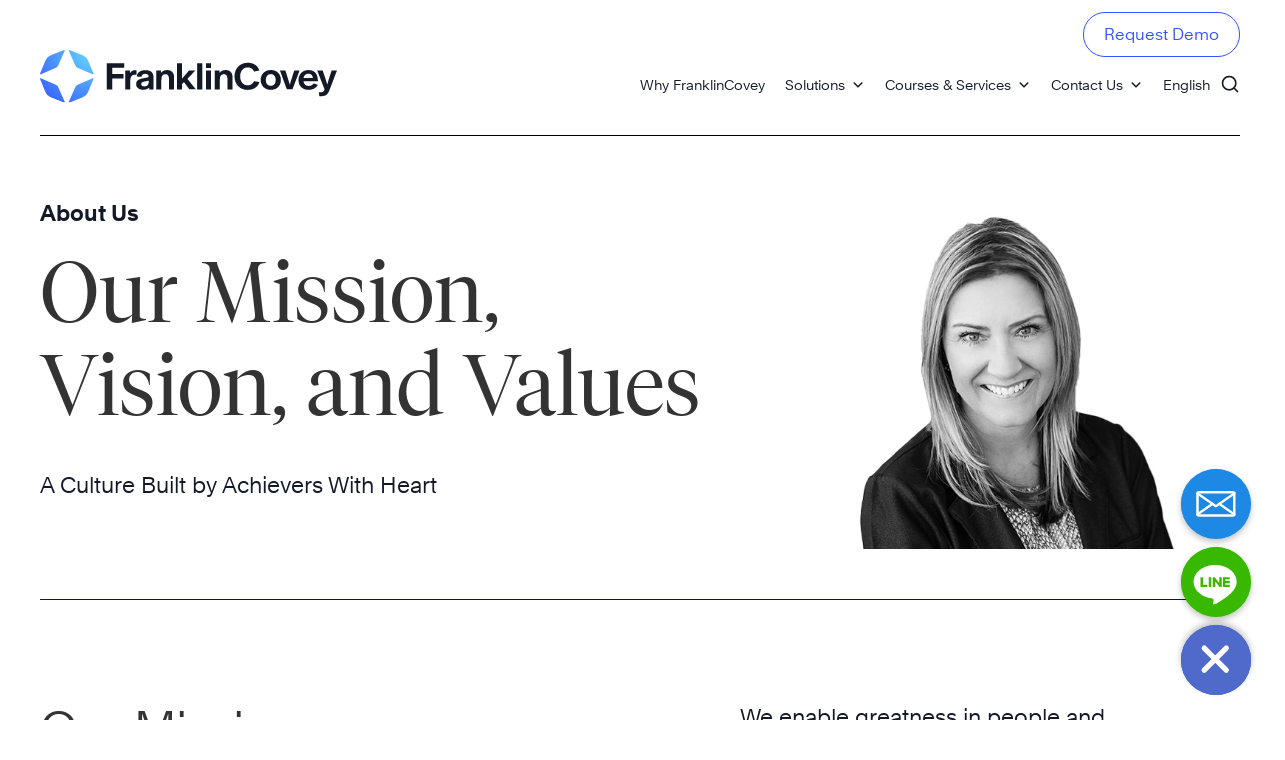

--- FILE ---
content_type: text/css
request_url: https://www.franklincoveythailand.com/wp-content/themes/franklincovey/css/styles.min.css?ver=1.8.12.7
body_size: 12736
content:
@font-face{font-family:TiemposFine;src:url(../fonts/TiemposFine/TiemposFine-Light.woff2) format("woff");font-weight:300}@font-face{font-family:Rand;src:url(../fonts/Rand/Rand-Regular.woff) format("woff");font-weight:400}@font-face{font-family:Rand;src:url(../fonts/Rand/Rand-Italic.woff) format("woff");font-style:italic;font-weight:400}@font-face{font-family:Rand;font-weight:500;src:url(../fonts/Rand/Rand-Medium.woff) format("woff")}@font-face{font-family:Rand;font-weight:500;font-style:italic;src:url(../fonts/Rand/Rand-Medium-Italic.woff) format("woff")}@font-face{font-family:Rand;font-weight:600;src:url(../fonts/Rand/Rand-Bold.woff) format("woff")}@font-face{font-family:Rand;font-weight:600;font-style:italic;src:url(../fonts/Rand/Rand-Bold-Italic.woff) format("woff")}.pulse_in{animation:pulse_in .3s linear 1;-webkit-animation-name:pulse_in;-webkit-animation-duration:.3s;-webkit-animation-timing-function:linear;-webkit-animation-iteration-count:1}@keyframes pulse_in{0%{transform:scale(.6)}100%{transform:scale(1)}}@-webkit-keyframes pulse_in{0%{-webkit-transform:scale(.6)}100%{-webkit-transform:scale(1)}}body,html{font-size:22px;line-height:35px;font-family:Rand,sans-serif;font-style:normal;font-weight:400;padding:0;color:#141928}em{color:#141928}header{padding:50px 0 30px;border-bottom:1px solid #000;display:flex!important;margin-bottom:30px;position:relative}header .logo img{width:297px}header .desktop-menu{flex-grow:1}header .search-icon a{position:relative;top:45%;transform:translateY(-50%);display:inline-block;height:20px;width:20px}header .search-icon a svg{color:#141928}header .search-icon a::hover svg{stroke:#3253FF}@media only screen and (max-width:1200px){header .search-icon a{top:31%}}header .request-demo{position:absolute;right:0;top:12px}@media only screen and (max-width:1200px){header .request-demo{top:40px;right:74px}}@media only screen and (max-width:960px){header .request-demo{top:20px;right:74px}}@media only screen and (max-width:767px){header .request-demo{display:none}}header .menu{display:flex;margin:0;padding:0;list-style:none;justify-content:flex-end;align-items:center;height:54px}header .menu li a{position:relative;display:block;color:#000;font-size:14px;padding:0 13px}header .menu li a:hover{color:#3253FF;text-decoration:none}header .menu li.menu-item-has-children a{padding-right:25px}header .menu li.menu-item-has-children:hover .sub-menu{visibility:visible;opacity:1}header .menu li:last-child{padding-left:10px}header .menu li.btn a{border-radius:120px;font-size:16px;padding:8px 20px;transition:all .5s ease-out;text-decoration:none;color:#3253FF;background-color:#FFF;border:1px solid #3253FF}header .menu li.btn a:hover{background-color:#3253FF;color:#FFF}header .menu span.dropdown{background:url(../img/menu-down.svg) no-repeat;width:24px;height:24px;display:block;position:absolute;top:19px;right:0}header .menu .sub-menu{position:absolute;top:85%;left:0;right:0;width:100%;background:#fff;text-align:center;padding:20px;transition:all .2s ease-in-out;list-style:none;visibility:hidden;opacity:0}header .menu .sub-menu li{max-width:15%;display:inline-block}header .menu .sub-menu li a{padding:0}header .menu .menu-item-custom{text-align:center}header .menu .menu-item-custom .menu-image-hover{display:none}header .menu .menu-item-custom:hover .menu-image{display:none}header .menu .menu-item-custom:hover .menu-image-hover{display:block}a.btn,button.btn{border-radius:120px;font-size:16px;padding:12px 20px;transition:all .5s ease-out;will-change:background,color;text-decoration:none;color:#3253FF}a.btn.btn-plain,button.btn.btn-plain{padding:0;color:#3253FF;display:inline-block}a.btn.btn-plain span,button.btn.btn-plain span{background:url(../img/plain-arrow.svg) no-repeat;display:inline-block;margin-left:10px;position:relative;left:0;width:16px;height:12px}a.btn.btn-plain::after,button.btn.btn-plain::after{content:"";width:100%;height:1px;background-color:#3253FF;display:block}a.btn.btn-primary,button.btn.btn-primary{background-color:#3253FF;color:#FFF;border:1px solid #3253FF}a.btn.btn-primary:hover,button.btn.btn-primary:hover{color:#3253FF;background-color:#FFF}a.btn.btn-outline,button.btn.btn-outline{color:#3253FF;background-color:#FFF;border:1px solid #3253FF}a.btn.btn-outline:hover,button.btn.btn-outline:hover{background-color:#3253FF;color:#FFF}a.btn.btn-outline .text-icon,button.btn.btn-outline .text-icon{font-size:20px;margin-left:15px}a.btn.btn-border,button.btn.btn-border{background-color:transparent;border:1px solid #FFF;color:#FFF}a.btn.btn-border:hover,button.btn.btn-border:hover{background-color:#FFF;color:#3253FF}a.btn.btn-white,button.btn.btn-white{background-color:#fff;border:1px solid #FFF}a.btn.btn-white:hover,button.btn.btn-white:hover{background-color:#3253FF;color:#FFF;border-color:#3253FF}a.btn.btn-download span,button.btn.btn-download span{display:inline-block;margin-left:5px;background:url(../img/download-arrow.svg);width:12px;height:13px}a.btn.btn-download:hover span,button.btn.btn-download:hover span{background-image:url(../img/download-arrow-white.svg)}a.btn.btn-audio,button.btn.btn-audio{background-image:url(../img/icon-audio.png);background-size:20px 20px;background-position:15px 6px;padding:0 20px 0 40px;background-repeat:no-repeat}a.btn.btn-audio:hover,button.btn.btn-audio:hover{background-color:#FFF;color:#3253FF;border:1px solid #FFF}*+address,*+dl,*+fieldset,*+figure,*+ol,*+p,*+pre,*+ul{margin:0 0 20px}p{color:#141928}p.has-medium-font-size{font-size:22px;line-height:35px}@media only screen and (max-width:767px){p.has-medium-font-size{font-size:16px;list-style:25px}}p.has-normal-font-size,p.has-regular-font-size{font-size:18px;line-height:26px}p.has-large-font-size{font-size:46px;line-height:57px}.uk-justify-sb{justify-content:space-between}.footer .uk-grid,div[class*=wp-block-],hr[class*=wp-block-],section.block{position:relative;opacity:0;top:100px}.footer .uk-grid.animated,div[class*=wp-block-].animated,hr[class*=wp-block-].animated,section.block.animated{transition:all 1.3s;top:0!important;opacity:1!important}.animated-line,.wp-block-separator{display:block;opacity:0;width:0;height:1px;background:#141928}.animated-line.animated,.wp-block-separator.animated{transition:all 2s;width:100%;opacity:1}.wp-block-separator{height:1px}body.legacy-page .footer .uk-grid,body.legacy-page div[class*=wp-block-],body.legacy-page hr[class*=wp-block-],body.legacy-page section.block{opacity:1!important;top:auto}body.legacy-page .animated-line,body.legacy-page .wp-block-separator{opacity:1;width:100%}ol.is-style-links,ul.is-style-links{margin:0;padding:0;list-style:none;max-width:490px;margin-left:auto;margin-right:25px}ol.is-style-links li a,ul.is-style-links li a{font-size:18px;font-weight:700;color:#000;display:block;padding-bottom:10px;border-bottom:1px solid #000;margin-bottom:10px;position:relative}ol.is-style-links li a::after,ul.is-style-links li a::after{content:"";background:url(../img/chevron-right.svg) no-repeat;background-size:100%;display:inline-block;width:10px;height:15px;position:absolute;right:0;top:50%;transform:translateY(-50%)}.wp-block-buttons{column-gap:2em}.wp-block-buttons .wp-block-button .wp-block-button__link{padding:5px 20px;font-size:16px;transition:all .5s ease-out;border:1px solid}.wp-block-buttons .wp-block-button .wp-block-button__link:hover{text-decoration:none;background:0 0!important;color:#000;border:1px solid}.wp-block-buttons .wp-block-button .wp-block-button__link:not(.has-background){background-color:transparent;color:#000;border:1px solid #000;transition:all .5s ease-out;will-change:background,color}.wp-block-buttons .wp-block-button .wp-block-button__link:not(.has-background):hover{background:#3253FF!important;color:#FFF;text-decoration:none;border-color:#3253FF}.wp-block-buttons .wp-block-button.is-style-outline a{border:1px solid #3253FF!important;color:#3253FF!important}.wp-block-buttons .wp-block-button.is-style-outline a:hover{color:#fff!important}.wp-block-separator{border-top:none;margin:100px 0}.wp-block-separator.has-background{border-bottom:3px solid;margin:0}.wp-block-columns{margin:0;justify-content:space-between}.wp-block-columns.is-style-borders .wp-block-column{position:relative}.wp-block-columns.is-style-borders .wp-block-column::before{content:"";height:105%;width:1px;background-color:#000;position:absolute;top:50%;left:-45px;transform:translateY(-50%)}.wp-block-columns.is-style-borders .wp-block-column:first-child::before{display:none}.wp-block-columns.is-style-small .wp-block-column:not(:first-child){margin-left:25px}.wp-block-columns.is-style-large .wp-block-column:not(:first-child){margin-left:150px}.wp-block-columns.is-style-steps{counter-reset:section;margin:0}.wp-block-columns.is-style-steps .wp-block-separator{margin:5px 0;position:absolute;top:100%!important}.wp-block-columns.is-style-steps>div:not(:first-child){margin-left:20px}.wp-block-columns.is-style-steps>div::before{counter-increment:section;content:"0" counter(section);display:block;border:1px solid #000;border-radius:9999px;width:35px;height:35px;font-size:16px;text-align:center;margin-top:35px;margin-bottom:25px}.wp-block-columns .wp-block-column.has-background{padding:25px 30px;border-radius:10px}.wp-block-columns .wp-block-column.has-background p{margin:0}.wp-block-embed iframe{width:100%;min-height:500px}.wp-block-embed .wp-block[data-align=left]>[data-type="core/embed"],.wp-block-embed .wp-block[data-align=right]>[data-type="core/embed"],.wp-block-embed.alignleft,.wp-block-embed.alignright{max-width:inherit}.wp-block-group{border-radius:8px}.wp-block-group.is-style-small .wp-block-group__inner-container{max-width:70%}.wp-block-group.has-background{padding:55px 50px 35px}.wp-block-image figure{overflow:hidden}@media (min-width:782px){.wp-block-column:not(:first-child){margin-left:88px}}h1,h2,h3,h4,h5,h6{font-family:TiemposFine,serif;margin:0 0 15px;font-weight:300}h1.has-large-font-size,h2.has-large-font-size,h3.has-large-font-size,h4.has-large-font-size,h5.has-large-font-size,h6.has-large-font-size{font-size:85px;line-height:93px}h1.has-huge-font-size,h2.has-huge-font-size,h3.has-huge-font-size,h4.has-huge-font-size,h5.has-huge-font-size,h6.has-huge-font-size{font-size:138px;line-height:128px}h1.is-style-no-margin,h2.is-style-no-margin,h3.is-style-no-margin,h4.is-style-no-margin,h5.is-style-no-margin,h6.is-style-no-margin{margin:0}h1>a,h2>a,h3>a,h4>a,h5>a,h6>a{color:inherit;font-size:inherit;text-decoration:none}h1>a:hover,h2>a:hover,h3>a:hover,h4>a:hover,h5>a:hover,h6>a:hover{text-decoration:none;color:inherit}h1>a:hover::after,h2>a:hover::after,h3>a:hover::after,h4>a:hover::after,h5>a:hover::after,h6>a:hover::after{left:15px}h1>a::after,h2>a::after,h3>a::after,h4>a::after,h5>a::after,h6>a::after{content:"";background:url(../img/link-arrow.svg) no-repeat;display:inline-block;margin-left:20px;position:relative;left:0;top:-1px;width:9px;height:15px;transition:all .35s}h1.entry-title{font-size:20px!important;line-height:40px!important;margin:0!important}h2{font-size:36px;line-height:39px}h3{font-family:Rand,sans-serif;font-weight:600;font-size:22px;line-height:36px}.uk-container{max-width:1360px}.uk-justify-sb{justify-content:space-between}.marketo-confirmation{transition:opacity .5s ease-out;opacity:0}.marketo-confirmation .animated-line{margin-top:20px!important;margin-bottom:20px}.marketo-confirmation.shown{opacity:1}.mktoForm{width:100%!important}.mktoForm .mktoButtonWrap.mktoGlow .mktoButton{border-radius:120px;font-size:16px;padding:12px 20px;transition:all .5s ease-out;will-change:background,color;text-decoration:none;background-color:#3253FF;color:#FFF;border:1px solid #3253FF}.mktoForm .mktoButtonWrap.mktoGlow .mktoButton:hover{color:#3253FF;background-color:#FFF}.mktoForm .mktoFormRow .mktoField{height:65px}.mktoForm .mktoFormRow textarea.mktoField{height:auto}.mktoForm .mktoFieldWrap,.mktoForm .mktoFormCol{margin:0 0 8px!important;float:none!important}.mktoForm .mktoFieldWrap label,.mktoForm .mktoFormCol label{display:none}.mktoForm .mktoFieldWrap label#LblfrontEndOptIn,.mktoForm .mktoFormCol label#LblfrontEndOptIn{display:block}.mktoForm .mktoFormCol{width:100%!important}.mktoForm .mktoHtmlText{width:100%!important;line-height:1.6}.mktoForm .mktoGutter,.mktoForm .mktoOffset{display:none}.mktoForm input:not([type=submit]),.mktoForm select,.mktoForm textarea{background:rgba(204,199,194,.3);border:none;padding:18px 1em!important;border-radius:8px;font-size:20px!important;width:100%!important;-moz-appearance:none;-webkit-appearance:none;appearance:none;font-family:Rand,sans-serif;color:#141928}.mktoForm select{background-repeat:no-repeat;background-position:center right;background-image:url(../img/select-dropdown.svg)}.mktoForm select::-ms-expand{display:none}.mktoForm button[type=submit]{background:#3253FF!important;border:1px solid #3253FF!important;color:#fff!important;font-size:16px!important;line-height:22px!important;display:block!important;border-radius:999px!important;padding:12px 40px!important;font-family:Rand,sans-serif;transition:all .5s ease-out;will-change:background,color}.mktoForm button[type=submit]:hover{color:#3253FF!important;background-color:#FFF!important}.mktoForm #frontEndOptIn{display:none;width:auto!important}.mktoForm #frontEndOptIn+label{height:18px;width:18px;display:inline-block;line-height:30px;background-repeat:no-repeat;background-position:0 0;font-size:30px;vertical-align:middle;cursor:pointer;background-image:url(../img/marketo-checkbox.v3.png);background-size:18px 36px;margin-left:0;position:relative;top:-2px}.mktoForm #frontEndOptIn:checked+label{background-position:0 -18px}.mktoForm #LblfrontEndOptIn{font-size:14px;margin-left:34px;font:Rand,sans-serif;font-weight:400;line-height:22px}.mktoForm .mktoCheckboxList{float:none!important}.gform_wrapper.gravity-theme form{margin:25px 0}.gform_wrapper.gravity-theme .gform_fields{grid-row-gap:20px!important}.gform_wrapper.gravity-theme input:not([type=submit]){background:rgba(204,199,194,.3);border:1px solid rgba(204,199,194,.3);padding:1em!important;border-radius:8px;font-size:15px;width:100%}.gform_wrapper.gravity-theme input[type=submit]{background:#3253FF;border:1px solid #3253FF;color:#fff;font-size:16px;line-height:22px;display:block;border-radius:999px;padding:10px 20px}.gform_wrapper.gravity-theme .ginput_complex select{width:100%!important}.gform_wrapper.gravity-theme .ginput_container_address{display:block!important;margin-left:0!important;margin-right:0!important}.gform_wrapper.gravity-theme .ginput_container_address span{flex:none;padding-left:0!important;padding-right:0!important}.gform_wrapper.gravity-theme .ginput_container_address label{display:none!important}.gform_wrapper.gravity-theme .ginput_container_consent{display:inline-block;width:auto}.gform_wrapper.gravity-theme .ginput_container_consent>input[type=checkbox]{width:auto}.gform_wrapper.gravity-theme .ginput_container_consent label{font-size:12px;font-weight:500}.gform_wrapper.gravity-theme .gfield_consent_description{overflow-y:auto!important;border:0!important;line-height:18px!important;font-style:italic!important;margin-top:0!important;padding:0!important}.gform_wrapper.gravity-theme select,.gform_wrapper.gravity-theme textarea{background:rgba(204,199,194,.3);border:none;padding:18px 1em!important;border-radius:8px;font-size:15px!important;width:100%!important;-moz-appearance:none;-webkit-appearance:none;appearance:none;font-family:Rand,sans-serif;color:#141928}.gform_wrapper.gravity-theme select{background-repeat:no-repeat;background-position:center right;background-image:url(../img/select-dropdown.svg)}.gform_wrapper.gravity-theme select::-ms-expand{display:none}#mktoForm_4229 .mktoCheckboxList,#mktoForm_4231 .mktoCheckboxList{float:none;left:0;top:0}@media only screen and (max-width:480px){.mktoForm .mktoFormCol .mktoLabel{width:auto!important}}sub,sup{font-size:75%}.site-content{-webkit-transition:-webkit-transform .75s,opacity .75s;-ms-transition:-o-transform .75s,opacity .75s;-o-transition:-o-transform .75s,opacity .75s;transition:transform .75s,opacity .75s}.slide-out .site-content{-webkit-transform:translate3d(0,100px,0);-ms-transform:translate3d(0,100px,0);-o-transform:translate3d(0,100px,0);transform:translate3d(0,100px,0);opacity:0}.block.block-no-top-padding{padding-top:0!important}.block .breadcrumbs{margin-bottom:15px}.block .breadcrumbs a{color:#141928}.block .breadcrumbs a:last-child{font-weight:700}.block .breadcrumbs span{font-weight:700}.block .breadcrumbs span.linked{color:#141928}.block .breadcrumbs span.separator{width:20px;background-image:url(../img/breadcrumb-separator.svg);background-position:center center;background-repeat:no-repeat;display:inline-block;height:14px}.block.block-cta-hero{padding-top:30px}.block.block-cta-hero.is-top{align-items:flex-start}.block.block-cta-hero.is-middle{align-items:center}.block.block-cta-hero.is-bottom{align-items:end}.block.block-cta-hero h1{font-size:85px;margin:0 0 30px 0;line-height:93px;padding-bottom:6px}.block.block-cta-hero h1 span{font-size:60px;vertical-align:top}.block.block-cta-hero .subtitle{font-size:22px;font-family:Rand,sans-serif;margin-top:0;margin-bottom:30px;max-width:550px}.block.block-cta-hero .hero-content{width:100%;max-width:750px;padding-right:40px}.block.block-cta-hero .hero-image{position:relative;text-align:right;display:flex;align-items:flex-end}.block.block-cta-hero .hero-image img{max-height:500px;border-radius:8px}.block.block-cta-hero.has-profile-image{margin-top:auto}.block.block-cta-hero.has-profile-image .hero-image img{max-height:650px}.block.block-cta-hero.has-profile-image .hero-content{margin-top:60px}.block.block-cta-hero .cta-container{position:absolute;bottom:50px}.block.block-cta-hero .cta-courses{margin-top:36px}.block.block-cta-hero .cta-courses a{position:relative;font-size:16px;line-height:22px;display:block;color:#3253FF}.block.block-cta-hero .cta-courses a:hover{text-decoration:none;color:#3253FF}.block.block-cta-hero .cta-courses a::after{content:"";width:100%;height:1px;background:#3253FF;display:block;margin-top:3px}.block.block-cta-hero .cta-courses a:last-child{margin-left:40px}.block.block-cta-hero .cta-arrow{background:url(../img/cta-arrow.svg) no-repeat;width:16px;height:12px;display:inline-block;margin-left:5px}.block.block-cta-hero .cta-arrow.reverse{transform:rotate(180deg);margin-left:0;margin-right:5px}.block.block-cta-hero .animated-line{margin-top:50px}.block.block-cta-banner{padding:100px 0}.block.block-cta-banner .uk-inline{overflow:hidden;border-radius:9px}.block.block-cta-banner .animated-line{background:#fff}.block.block-cta-banner .uk-overlay{max-width:500px;padding:40px}.block.block-cta-banner .uk-overlay-primary{background:#3253FF;color:#fff}.block.block-cta-banner .uk-overlay-primary h2{font-family:Rand,sans-serif;font-weight:600;padding-top:15px;margin:0 0 60px}.block.block-cta-banner .uk-position-bottom-left{border-bottom-left-radius:10px}.block.block-cta-banner .uk-position-bottom-right{border-bottom-right-radius:10px}.block.block-cta-banner .uk-position-top-left{border-top-left-radius:10px}.block.block-cta-banner .uk-position-top-right{border-top-right-radius:10px}.block.block-customer-stories{overflow:hidden;padding-top:100px}.block.block-customer-stories h2.title{font-size:85px;line-height:93px;margin-bottom:75px}.block.block-customer-stories .accordion{display:flex}.block.block-customer-stories .accordion .item-header{position:relative;margin-bottom:10px}.block.block-customer-stories .accordion .item-header h2{overflow:hidden;text-overflow:ellipsis;display:-webkit-box;-webkit-line-clamp:2;line-clamp:2;-webkit-box-orient:vertical;padding-bottom:3px}.block.block-customer-stories .accordion .item-header a.plus{position:absolute;bottom:-64px;right:25px;background:url(../img/plus.svg) no-repeat center center/100%;width:28px;height:28px;z-index:1;transition:all .35s;cursor:pointer}.block.block-customer-stories .accordion .item{flex:1;transition:all .4s;padding:1em;max-width:345px}.block.block-customer-stories .accordion .item .cta-container{margin-bottom:20px}.block.block-customer-stories .accordion .item:last-child{margin-right:0}.block.block-customer-stories .accordion .item.active{flex:3;background:#cfdee5;border-radius:8px;min-width:700px}@media (max-width:1024px){.block.block-customer-stories .accordion .item.active{min-width:630px}}.block.block-customer-stories .accordion .item.active h2{max-width:auto}.block.block-customer-stories .accordion .item.active .item-header{border-bottom:1px solid #000;margin-bottom:2em}.block.block-customer-stories .accordion .item.active .item-header a.plus{top:0;right:0;background:url(../img/minus.svg) no-repeat center center/100%}.block.block-customer-stories .accordion .item.active .overlay{width:100%;height:100%;opacity:1}.block.block-customer-stories .accordion .item.active img.main-image{-webkit-filter:grayscale(0);-moz-filter:grayscale(0);-o-filter:grayscale(0);-ms-filter:grayscale(0);filter:grayscale(0)}.block.block-customer-stories .accordion .item img{transition:all 250ms;border-radius:8px}.block.block-customer-stories .accordion .item img.main-image{-webkit-filter:grayscale(1);-moz-filter:grayscale(1);-o-filter:grayscale(1);-ms-filter:grayscale(1);filter:grayscale(1)}.block.block-customer-stories .accordion .item .overlay{width:0;height:0;opacity:0;transition:all 250ms}.block.block-customer-stories .accordion .item .overlay .overlay-inner{padding:0 10px 0 30px;font-size:14px;line-height:26px}.block.block-customer-stories .accordion.has-expanded .item{width:100px;padding:10px}.block.block-customer-stories .accordion.has-expanded .item.active{min-width:540px}.block.block-customer-stories .animated-line{margin-top:100px}.block.block-step-component{border-radius:9px;overflow:hidden}.block.block-step-component .step-inner{border-top-left-radius:9px;border-bottom-left-radius:9px}.block.block-step-component .step-text{padding:1em 1.5em;min-width:385px;height:100%;position:relative}.block.block-step-component span.number{font-size:14px;border-radius:9999px;width:35px;height:35px;border:1px solid #000;display:block;text-align:center;color:#000}.block.block-step-component h2{position:absolute;bottom:35px;margin:0}.block.block-step-component img{max-height:215px}.block.block-sticky-nav{padding:100px 0 0}.block.block-sticky-nav .navbar{position:sticky;top:100px}.block.block-sticky-nav .navbar ul.nav-menu{margin:0;padding:0 0 0 3em;list-style:none}.block.block-sticky-nav .navbar ul.nav-menu li a.dot{font-family:TiemposFine,serif;color:#141928;font-size:85px;line-height:93px;opacity:.3;transition:opacity .5s;will-change:opacity}.block.block-sticky-nav .navbar ul.nav-menu li a.dot:hover{text-decoration:none}.block.block-sticky-nav .navbar ul.nav-menu li a.dot.active{opacity:1}@media (max-width:1050px){.block.block-sticky-nav .navbar ul.nav-menu li a.dot{font-size:60px;line-height:80px}}.block.block-sticky-nav .sticky-section .animated-line{height:1px;background-color:#141928;margin-bottom:20px}.block.block-sticky-nav .sticky-section .content-wrapper{padding:6em 0}.block.block-sticky-nav .sticky-section .content-wrapper .content img{border-radius:8px}.block.block-sticky-nav .sticky-section .content-wrapper .content h2{font-size:46px;line-height:57px;margin-bottom:25px}.block.block-sticky-nav .sticky-section .content-wrapper .content .content-btn{margin-top:30px;margin-bottom:50px}.block.block-sticky-nav .sticky-section .content-wrapper .content .content-text p:last-child{margin-bottom:30px}.block.block-sticky-nav .sticky-section:first-child .content-wrapper{padding-top:0}.block.block-sticky-nav .sticky-section:last-child .content-wrapper{padding-bottom:0;min-height:inherit}.block.block-sticky-nav .animated-line{margin-top:100px}.block.block-callout{padding-top:100px}.block.block-callout .content{border-radius:8px;padding:100px 60px;margin-bottom:100px}.block.block-callout .content.bg-color-black h1{color:#FFF;margin-bottom:0}.block.block-banner-callout{display:flex;min-height:450px;border-radius:8px;overflow:hidden}.block.block-banner-callout .content{width:45%;background:#CFDEE5;padding:56px}.block.block-banner-callout .bgr-image{flex-grow:1;background-size:cover;background-position:center center}.block.block-accordion{padding-top:100px}.block.block-accordion .accordion-subhead{padding-right:45px}.block.block-accordion .accordion-subhead p{font-weight:700}.block.block-accordion ul.accordion-dark{background-color:#141928;border-radius:8px;padding:72px 70px}.block.block-accordion ul.accordion-dark .uk-accordion-title{color:#fff;font-size:36px;font-family:TiemposFine,serif;border-bottom:1px solid #FFF;padding:36px 0}.block.block-accordion ul.accordion-dark .uk-accordion-title::before{background-image:url(../img/accordion-plus.svg);width:39px;height:38px}.block.block-accordion ul.accordion-dark li:first-child .uk-accordion-title{border-top:1px solid #FFF;padding-top:36px!important}.block.block-accordion ul.accordion-dark li .uk-accordion-content p{color:#FFF;font-size:18px;line-height:25px;font-weight:400}.block.block-accordion ul.accordion-dark li .uk-accordion-content a{color:#FFF;padding-bottom:5px;display:inline-block}.block.block-accordion ul.accordion-dark li .uk-accordion-content a::after{content:"";width:100%;height:1px;background-color:#FFF;display:block;margin-top:5px}.block.block-accordion ul.accordion-dark li .uk-accordion-content a.btn-outline{background:0 0;border:1px solid #FFF}.block.block-accordion ul.accordion-dark li .uk-accordion-content a.btn-outline::after{display:none}.block.block-accordion ul.accordion-dark li .uk-accordion-content a.btn-outline:hover{background-color:#3253FF;border:1px solid #FFF;color:#FFF}.block.block-accordion ul.accordion-dark li.uk-open .uk-accordion-title{border-bottom:0}.block.block-accordion ul.accordion-dark li.uk-open .uk-accordion-title::before{background-image:url(../img/accordion-minus.svg)}.block.block-accordion ul.accordion-dark li:first-child .uk-accordion-title{padding:0 0 36px 0}.block.block-accordion ul.accordion-dark .uk-accordion-content ul{color:#FFF}.block.block-accordion ul.accordion-dark .uk-accordion-content ul li{font-size:18px}.block.block-accordion .animated-line{margin-top:100px}.block.block-intro-text{padding:100px 0 0}.block.block-intro-text .intro-headings{max-width:690px;min-width:575px}@media (max-width:1200px){.block.block-intro-text .intro-headings{min-width:400px}}.block.block-intro-text .intro-headings h3{font-size:22px;line-height:35px;font-weight:400;margin-bottom:16px}.block.block-intro-text .intro-headings h2{font-size:46px;line-height:57px;font-family:Rand,sans-serif}.block.block-intro-text .intro-text{margin-left:50px;min-width:180px}@media (min-width:1024px){.block.block-intro-text .intro-text{margin-left:125px}}.block.block-intro-text .intro-text h1,.block.block-intro-text .intro-text h2,.block.block-intro-text .intro-text h3,.block.block-intro-text .intro-text h4,.block.block-intro-text .intro-text h5,.block.block-intro-text .intro-text h6{margin-bottom:30px}.block.block-intro-text .intro-text img{border-radius:8px}.block.block-intro-text .intro-btn{margin-top:40px}.block.block-intro-text .animated-line{margin-top:100px}.block.block-intro-text.headings-right .intro-headings{order:2;margin-left:50px;text-align:right}@media (min-width:1024px){.block.block-intro-text.headings-right .intro-headings{margin-left:125px}}.block.block-intro-text.headings-right .intro-text{order:1;margin-left:0}@media (min-width:1024px){.block.block-intro-text.headings-right .intro-text{margin-left:0}}.block.block-image-with-text{padding:50px 0 0}.block.block-image-with-text .has-background{background:#CFDEE5;border-radius:8px;overflow:hidden}.block.block-image-with-text .it-text{padding:75px 55px;max-width:560px}.block.block-image-with-text .it-text h2{font-size:36px;line-height:40px;overflow:hidden;text-overflow:ellipsis;display:-webkit-box;-webkit-line-clamp:3;line-clamp:3;-webkit-box-orient:vertical;padding-bottom:3px}.block.block-image-with-text .it-text p{font-size:18px;line-height:25px}.block.block-image-with-text .it-text li,.block.block-image-with-text .it-text ul{font-size:18px}.block.block-image-with-text .it-image{min-width:783px}.block.block-image-with-text .it-image img{object-fit:cover;height:100%;width:100%}.block.block-image-with-text .animated-line{margin-top:50px}.block.block-image-with-text.webcast-picker>div{margin-bottom:50px}.block.block-image-with-text.webcast-picker .it-image{min-width:300px}.block.block-image-with-text.webcast-picker .it-text{flex-grow:1;max-width:none}.block.block-image-with-text.webcast-picker .it-text .registration-details{margin-top:34px}.block.block-image-with-text.webcast-picker .it-text .registration-details tr td{color:#141928;text-align:right;border-top:1px solid #141928;padding-top:10px;padding-bottom:10px;font-size:18px}.block.block-image-with-text.webcast-picker .it-text .registration-details tr td.detail-date{font-weight:700;text-align:left}.block.block-image-with-text.webcast-picker .it-text .registration-details tr td.on-demand-cta,.block.block-image-with-text.webcast-picker .it-text .registration-details tr td.on-demand-text{font-weight:400;border-top:0;border-bottom:1px solid #141928}.block.block-image-with-text.webcast-picker .it-text .registration-details tr td.on-demand-text{text-align:left}.block.block-full-image{padding:100px 0 0}.block.block-full-image .animated-line{margin-top:100px}.block.block-full-image img{border-radius:8px}.block.block-lead-gen{padding-top:50px}.block.block-lead-gen>h1{margin-bottom:50px}.block.block-lead-gen a.gen-inner{text-decoration:none}.block.block-lead-gen .inner-container{position:relative}.block.block-lead-gen .inner-container .gen-inner{top:0;transition:top .35s}.block.block-lead-gen .inner-container:hover .gen-inner{transition-delay:.2s;top:-20px}.block.block-lead-gen .gen-inner{position:relative;top:0;padding:50px 45px;border-radius:8px;min-height:410px;display:block;transition:top .35s}.block.block-lead-gen .gen-inner h2{font-size:36px;line-height:40px;margin-bottom:25px;-webkit-box-orient:vertical}.block.block-lead-gen .gen-inner h2 .carret{display:none;background-size:contain;background-image:url(../img/lead-gen-carret.png);background-position:center center;background-repeat:no-repeat;height:20px;width:8px;margin-left:8px}.block.block-lead-gen .gen-inner .gen-text p{overflow:hidden;text-overflow:ellipsis;display:-webkit-box;-webkit-line-clamp:2;line-clamp:2;-webkit-box-orient:vertical;padding-bottom:3px}.block.block-lead-gen .gen-inner p.gen-category{font-size:18px;line-height:25px;margin-bottom:25px}.block.block-lead-gen .gen-inner p{margin-bottom:60px;font-size:20px}.block.block-lead-gen .gen-inner .gen-buttons{position:absolute;bottom:50px}.block.block-lead-gen .gen-inner:focus,.block.block-lead-gen .gen-inner:hover{transition-delay:.2s;top:-20px}.block.block-lead-gen .gen-inner:focus .gen-buttons .btn,.block.block-lead-gen .gen-inner:hover .gen-buttons .btn{background:#3253FF;color:#fff;border-color:#3253FF}.block.block-lead-gen .gen-inner:focus .gen-buttons .btn.btn-download span,.block.block-lead-gen .gen-inner:hover .gen-buttons .btn.btn-download span{background:url(../img/download-arrow-white.svg)}.block.block-lead-gen .gen-inner.clickable-block{min-height:auto}.block.block-lead-gen .gen-inner.clickable-block h2 .carret{display:inline-block}.block.block-lead-gen .gen-inner.clickable-block .gen-text p{margin-bottom:inherit}.block.block-lead-gen div[class^=uk-child-width-1-4] .gen-inner{display:block;padding:20px 20px 100px 20px}.block.block-lead-gen div[class^=uk-child-width-1-4] .gen-inner.clickable-block{padding:20px}.block.block-lead-gen .animated-line{margin-top:100px}.block.block-colorful-link-farm{padding-top:100px}.block.block-colorful-link-farm h2{font-size:85px;line-height:93px;max-width:90%;margin-bottom:25px}.block.block-colorful-link-farm .farm-text{max-width:50%;margin-bottom:70px}.block.block-colorful-link-farm .farm-links .farm-link{position:relative}.block.block-colorful-link-farm .farm-links .farm-link::before{content:"";background:url(../img/farm-link.png) no-repeat;background-position:0 0;position:absolute;right:0;top:11px;width:9px;height:15px}.block.block-colorful-link-farm .farm-links .farm-link a{display:block;font-size:22px;line-height:35px;font-weight:700;color:#000;overflow:hidden;text-overflow:ellipsis;display:-webkit-box;-webkit-line-clamp:2;line-clamp:2;-webkit-box-orient:vertical;padding-bottom:3px}.block.block-colorful-link-farm .farm-links .farm-link::after{content:"";height:2px;width:100%;display:block;margin-top:20px}.block.block-colorful-link-farm .farm-links .farm-link:hover a{color:#3253FF;text-decoration:none}.block.block-colorful-link-farm .farm-links .farm-link:hover::before{background-position:-9px 0}.block.block-colorful-link-farm .farm-links .farm-grid{display:grid;grid-template-columns:repeat(3,1fr);grid-gap:75px 80px}.block.block-colorful-link-farm .farm-links .farm-grid>div:nth-child(1n) .farm-link::after{background:#A191F2}.block.block-colorful-link-farm .farm-links .farm-grid>div:nth-child(2n) .farm-link::after{background:#FFB93C}.block.block-colorful-link-farm .farm-links .farm-grid>div:nth-child(3n) .farm-link::after{background:#62D99B}.block.block-colorful-link-farm .farm-links .farm-grid>div:nth-child(4n) .farm-link::after{background:#FF585D}.block.block-colorful-link-farm .farm-links .farm-grid>div:nth-child(5n) .farm-link::after{background:#67DFFF}.block.block-colorful-link-farm .farm-links .farm-grid>div:nth-child(6n) .farm-link::after{background:#CFDEE5}.block.block-colorful-link-farm .farm-links .farm-grid>div:nth-child(7n) .farm-link::after{background:#FFB93C}.block.block-colorful-link-farm .farm-links .farm-grid>div:nth-child(8n) .farm-link::after{background:#62D99B}.block.block-colorful-link-farm .farm-links .farm-grid>div:nth-child(9n) .farm-link::after{background:#A191F2}.block.block-colorful-link-farm .farm-links .farm-grid>div:nth-child(10n) .farm-link::after{background:#CFDEE5}.block.block-colorful-link-farm .animated-line{margin-top:100px}.block.block-leadership-team h1{margin-top:50px;margin-bottom:50px}.block.block-leadership-team .cta-container{margin-bottom:50px}.block.block-leadership-team h3{margin:0}.block.block-leadership-team .animated-line{margin:50px 0 100px 0}.block.block-leadership-team .logos{margin-bottom:50px}.block.block-video-player{padding-top:100px}.block.block-video-player .player-text{max-width:345px;min-width:345px}.block.block-video-player .player-text p{font-size:18px;line-height:22px}.block.block-video-player .player-video{margin-left:25px;flex-grow:1}.block.block-video-player .player-video iframe{width:100%;min-height:560px}.block.block-video-player .player-buttons{margin-top:45px}.block.block-video-player .player-buttons .btn{display:block;max-width:160px;text-align:center;padding:0;margin-bottom:20px}.block.block-video-player .animated-line{margin-top:100px}.block.block-full-width-01{padding-top:100px}.block.block-full-width-01 .fw-intro{max-width:750px}.block.block-full-width-01 .fw-intro h2{font-size:85px;line-height:93px;margin-bottom:25px;overflow:hidden;text-overflow:ellipsis;display:-webkit-box;-webkit-line-clamp:2;line-clamp:2;-webkit-box-orient:vertical;padding-bottom:3px}.block.block-full-width-01 .fw-text{max-width:460px;margin-left:40px;padding-top:18px;flex-grow:1}.block.block-full-width-01 .fw-text p:first-child{margin-bottom:40px}.block.block-full-width-01 .fw-text a{font-size:18px;line-height:26px;font-weight:700;color:#000;display:block;margin-bottom:30px;border-bottom:1px solid #000;padding-bottom:8px}.block.block-full-width-01 .fw-text a:last-child{margin-bottom:0}.block.block-full-width-01 .fw-text a::after{content:"";background:url(../img/farm-link.png) no-repeat;width:9px;height:15px;display:block;float:right}.block.block-full-width-01 .fw-text a:hover{text-decoration:none;color:#3253FF;border-color:#3253FF}.block.block-full-width-01 .fw-text a:hover::after{background-position:-9px 0}.block.block-full-width-01 .animated-line{margin-top:100px}.block.block-full-width-form{padding-top:30px}.block.block-full-width-form .fw-intro{max-width:750px}.block.block-full-width-form .fw-intro h2{font-size:85px;line-height:93px;margin-bottom:25px}.block.block-full-width-form .fw-text{max-width:435px;flex-grow:1}.block.block-full-width-form .fw-text p:first-child{margin-bottom:40px}.block.block-full-width-form .fw-text h3{font-family:TiemposFine,serif;font-size:34px;font-weight:300;margin-bottom:30px}.block.block-full-width-form .animated-line{margin-top:100px}.block.block-full-width-form.with-wide-form .fw-intro{max-width:435px}.block.block-full-width-form.with-wide-form .fw-text{max-width:750px}.block.block-full-width-desc{padding-top:100px}.block.block-full-width-desc .with-border{border-left:1px solid #000}.block.block-full-width-desc .fw-intro{max-width:750px}.block.block-full-width-desc .fw-intro h2{font-size:46px;line-height:57px;margin-bottom:25px;font-family:Rand,sans-serif;overflow:hidden;text-overflow:ellipsis;display:-webkit-box;-webkit-line-clamp:2;line-clamp:2;-webkit-box-orient:vertical;padding-bottom:3px}.block.block-full-width-desc .fw-intro h2 span{vertical-align:top;font-size:26px}.block.block-full-width-desc .fw-text{position:relative;max-width:435px;flex-grow:1}.block.block-full-width-desc .fw-text p{font-size:18px;line-height:25px;margin-bottom:25px}.block.block-full-width-desc .animated-line{margin-top:100px}.block.block-pull-quote{padding-top:50px}.block.block-pull-quote img.quote{margin-bottom:50px}.block.block-pull-quote h2{font-size:55px;line-height:68px;margin:0}.block.block-pull-quote .quote-author{text-align:right;padding-right:23%;margin-top:50px}.block.block-pull-quote .animated-line{margin-top:60px}.block.block-journey{padding:100px 0 0}.block.block-journey .animated-line{margin:100px 0}.block.block-journey .journey-intro h2{font-size:85px;line-height:93px;margin-bottom:25px}.block.block-journey .journey-prev-button{left:-20px}.block.block-journey .journey-text{margin-bottom:60px}.block.block-journey .journey-text .btn-plain{margin-top:60px;float:right;margin-bottom:40px}.block.block-journey .journey-container{position:relative}.block.block-journey .journey-container>.sub-heading{position:absolute;top:-64px;font-weight:700}.block.block-journey .slides .slick-track{display:flex}.block.block-journey .slick-arrow{position:absolute;top:50%;transform:translateY(-50%);border:none;background:url(../img/chevron-right.svg) no-repeat;height:16px;z-index:10}.block.block-journey .slick-arrow.previous{transform:rotate(180deg);left:-20px}.block.block-journey .slick-arrow.next{right:-20px}.block.block-journey .slide-inner{position:relative;padding:1em;border:3px solid;border-radius:8px;min-height:210px;width:285px}.block.block-journey .slide-inner .collapse-button,.block.block-journey .slide-inner .slide-content{display:none}.block.block-journey .slide-inner .expand-button{display:block}.block.block-journey .slide-inner.border-orange{border-color:#FFB93C}.block.block-journey .slide-inner.border-purple{border-color:#A191F2}.block.block-journey .slide-inner.border-green{border-color:#62D99B}.block.block-journey .slide-inner.border-light-blue{border-color:#67DFFF}.block.block-journey .slide-inner.border-cloud,.block.block-journey .slide-inner.border-gray{border-color:#CFDEE5}.block.block-journey .slide-inner.border-red{border-color:#FF585D}.block.block-journey .slide-inner.border-yellow{border-color:#FFB93C}.block.block-journey .slide-inner .slide-content{margin-bottom:45px}.block.block-journey .slide-inner span.number{font-size:14px;border:1px solid;border-radius:999px;display:inline-block;width:35px;height:35px;text-align:center}.block.block-journey .slide-inner span.eyebrow-text{font-size:16px}.block.block-journey .slide-inner h3{margin:24px 0 20px;overflow:hidden;text-overflow:ellipsis;display:-webkit-box;-webkit-line-clamp:2;line-clamp:2;-webkit-box-orient:vertical;padding-bottom:3px}.block.block-journey .slide-inner button{font-size:16px;line-height:22px;border:none;background:0 0;border-bottom:1px solid;padding:0;padding-bottom:3px;position:absolute;bottom:20px}.block.block-journey .slide-inner button span.expand{background:url(../img/expand.svg) no-repeat;background-size:100%;width:15px;height:15px;margin-left:10px;display:inline-block}.block.block-journey .slide-inner button span.collapse{background:url(../img/collapse.svg) no-repeat;background-size:100%;width:21px;height:20px;margin-left:10px;display:inline-block}.block.block-journey .slide-container.is-active{width:645px!important}.block.block-journey .slide-container.is-active .slide-inner{width:610px}.block.block-journey .slide-container.is-active .slide-inner .expand-button{display:none}.block.block-journey .slide-container.is-active .slide-inner .collapse-button,.block.block-journey .slide-container.is-active .slide-inner .slide-content{display:block}.block.block-journey .slide-container.is-active .slide-inner span.number{background-color:#141928;color:#FFF;border:1px solid #141928}.block.block-journey .slide-container.is-active .slide-inner.border-orange{background-color:#FFB93C}.block.block-journey .slide-container.is-active .slide-inner.border-purple{background-color:#A191F2}.block.block-journey .slide-container.is-active .slide-inner.border-green{background-color:#62D99B}.block.block-journey .slide-container.is-active .slide-inner.border-light-blue{background-color:#67DFFF}.block.block-journey .slide-container.is-active .slide-inner.border-cloud,.block.block-journey .slide-container.is-active .slide-inner.border-gray{background-color:#CFDEE5}.block.block-journey .slide-container.is-active .slide-inner.border-red{background-color:#FF585D}.block.block-journey .slide-container.is-active .slide-inner.border-yellow{background-color:#FFB93C}.block.block-journey .progress{display:block;margin-top:150px;width:100%;height:4px;border-radius:10px;overflow:hidden;background-color:#f5f5f5;background-image:linear-gradient(to right,#000,#000);background-repeat:no-repeat;background-size:0 100%;transition:background-size .4s ease-in-out}.block.block-journey .sr-only{position:absolute;width:1px;height:1px;padding:0;margin:-1px;overflow:hidden;clip:rect(0,0,0,0);border:0}.block.block-webcast{padding-top:100px}.block.block-webcast img.webcast-main{width:100%}.block.block-webcast .webcast-container{position:relative;border-radius:8px;overflow:hidden}.block.block-webcast .webcast-text{width:400px;background-color:#141928;padding:40px 50px}.block.block-webcast .webcast-text h2,.block.block-webcast .webcast-text p{color:#fff;margin:0}.block.block-webcast .webcast-text h2{margin:25px 0}.block.block-webcast .webcast-text p{font-size:18px;line-height:25px;margin-bottom:25px}.block.block-webcast .animated-line{margin-top:100px}.block.block-step-blocks{padding-top:100px}.block.block-step-blocks .step-inner{background:#CFDEE5;padding:40px 30px;border-radius:8px}.block.block-step-blocks .step-inner .step-number{color:#000;font-size:115px;line-height:126px;font-family:TiemposFine,serif}.block.block-step-blocks .step-inner .step-content{padding-left:30px;padding-top:15px;padding-right:35px}.block.block-step-blocks .step-inner .step-content p{font-size:20px;line-height:31px;margin-bottom:25px}.block.block-step-blocks .animated-line{margin-top:100px}.block.block-numbered-grid{padding:60px 48px;border-radius:8px;margin-top:100px}.block.block-numbered-grid h3{margin-bottom:30px;width:100%;max-width:480px}.block.block-numbered-grid .columns .column{border-bottom:1px solid #141928;padding-bottom:30px;position:relative}.block.block-numbered-grid .columns .column .number{color:#141928;border-radius:50%;border:1px solid #141928;width:30px;height:30px;margin-bottom:26px;font-size:14px;line-height:30px;text-align:center}.block.block-numbered-grid .columns .column .heading{color:#141928;font-weight:700;margin-bottom:16px}.block.block-numbered-grid .columns .column .heading a{color:#141928;font-weight:700;text-decoration:none}.block.block-numbered-grid .columns .column .heading a::after{content:"";background:url(../img/farm-link.png) no-repeat;background-position:0 0;display:inline-block;margin-left:15px;width:9px;height:15px}.block.block-numbered-grid .columns .column .heading a:hover{color:#3253FF}.block.block-numbered-grid .columns .column .heading a:hover::after{background-position:-9px 0}.block.block-numbered-grid .columns .column.is-active{border-bottom:4px solid #141928}.block.block-numbered-grid .columns .column.is-active .number{color:#FFF;background-color:#141928}.block.block-numbered-grid .columns .column .content p{margin-bottom:16px}.block.block-numbered-grid .columns .column .content p a{display:block;position:absolute;bottom:6px;font-size:18px;color:#141928;transition:all .35s ease-out;font-weight:500}.block.block-numbered-grid .columns .column .content p a::after{content:"";background:url(../img/farm-link.png) no-repeat;background-position:0 0;display:inline-block;margin-left:15px;width:9px;height:15px}.block.block-numbered-grid .columns .column .content p a:hover{text-decoration:none;color:#3253FF}.block.block-numbered-grid .columns .column .content p a:hover::after{background-position:-9px 0}.block.block-stats{padding:50px 0}.block.block-stats .columns .column{text-align:center;padding:35px 0;border-right:1px solid #141928}.block.block-stats .columns .column:last-child{border-right:0}.block.block-stats .columns .column .description{color:#141928}.block.block-stats h2.has-huge-font-size{font-size:90px}.block.block-stats .animated-line{margin-top:50px}.block.block-stats .description{color:#141928}.block.block-stats .description em{color:#141928}.block.block-how-to-experience{padding:100px 0 0}.block.block-how-to-experience .headings{max-width:690px}.block.block-how-to-experience .headings h3{font-size:22px;line-height:35px;font-weight:400;margin-bottom:16px}.block.block-how-to-experience .headings h2{font-size:46px;line-height:57px;font-family:Rand,sans-serif;overflow:hidden;text-overflow:ellipsis;display:-webkit-box;-webkit-line-clamp:3;line-clamp:3;-webkit-box-orient:vertical;padding-bottom:3px}.block.block-how-to-experience .headings h2 span{font-size:25px;vertical-align:top}.block.block-how-to-experience p{font-size:20px}.block.block-how-to-experience .image-container{margin-left:50px}@media (min-width:1024px){.block.block-how-to-experience .image-container{margin-left:125px}}.block.block-how-to-experience .image-container img{border-radius:8px}.block.block-how-to-experience .experiences{margin-top:88px}.block.block-how-to-experience .experiences .experience{text-decoration:none;padding-bottom:64px}.block.block-how-to-experience .experiences .experience .carret{background-size:contain;background-image:url(../img/lead-gen-carret.png);background-position:center center;background-repeat:no-repeat;height:16px;width:8px;margin-left:8px;display:inline-block}.block.block-how-to-experience .experiences .experience h3{font-family:TiemposFine,serif;font-weight:400;font-size:36px;transition:color .5s ease-out}.block.block-how-to-experience .experiences a.experience:hover h3{color:#3253FF}.block.block-how-to-experience .experiences a.experience:hover .gen-buttons .btn{background:#3253FF;color:#fff;border-color:#3253FF}.block.block-how-to-experience .animated-line{margin-top:36px}.block.block-webcasts-list{margin-top:100px}.block.block-webcasts-list .registration-details{margin-top:34px}.block.block-webcasts-list .registration-details tr td{color:#141928;text-align:right;border-top:1px solid #141928;padding-top:10px;padding-bottom:10px;font-size:18px}.block.block-webcasts-list .registration-details tr td.detail-date{font-weight:700;text-align:left}.block.block-webcasts-list .registration-details tr td.on-demand-cta,.block.block-webcasts-list .registration-details tr td.on-demand-text{font-weight:400;border-top:0;border-bottom:1px solid #141928}.block.block-webcasts-list .registration-details tr td.on-demand-text{text-align:left}.block.block-webcasts-list .animated-line{margin-top:100px}.block.block-clickable-cards,.block.block-info-cards{margin-top:100px}.block.block-clickable-cards .headings,.block.block-info-cards .headings{margin-bottom:40px;max-width:730px}.block.block-clickable-cards .cards-container,.block.block-info-cards .cards-container{margin-bottom:100px}.block.block-info-cards .headings.add-cta{display:flex;max-width:100%}.block.block-info-cards .headings.add-cta div{width:60%}.block.block-info-cards .headings.add-cta .cta{text-align:right;flex-grow:1;position:relative}.block.block-info-cards .headings.add-cta .cta a{position:absolute;bottom:10px;right:20px;display:block;font-size:16px;text-decoration:underline}.block.block-hero-banner{padding:25px 0 0}.block.block-hero-banner h1{font-size:135px;line-height:124px}.block.block-hero-banner h1 span{font-size:60px;vertical-align:top}.block.block-hero-banner .hero-content{margin-top:50px}.block.block-hero-banner .hero-image{flex-basis:70%;text-align:right;padding-left:50px;position:relative}.block.block-hero-banner .hero-image img,.block.block-hero-banner .hero-image video{min-width:610px;background-color:transparent!important;height:100%;width:56.25%}.block.block-hero-banner .hero-image img{border-radius:8px}.block.block-hero-banner .subtitle{max-width:600px;margin-bottom:20px}.block.block-hero-banner .cta-links{display:grid;grid-template-columns:repeat(2,1fr);grid-gap:35px;max-width:570px;margin-top:90px}.block.block-hero-banner .cta-links a{font-size:18px;line-height:26px;font-weight:700;color:#000;border-bottom:2px solid;padding-bottom:10px;display:flex;align-items:center;justify-content:space-between}.block.block-hero-banner .cta-links a:hover{text-decoration:none;color:#3253FF}.block.block-hero-banner .cta-links a::after{content:"";background:url(../img/link-arrow.svg) no-repeat;width:10px;height:16px;display:inline-block}.block.block-hero-banner .cta-links a:nth-child(1){border-color:#FF585D}.block.block-hero-banner .cta-links a:nth-child(2){border-color:#FFB93C}.block.block-hero-banner .cta-links a:nth-child(3){border-color:#A191F2}.block.block-hero-banner .cta-links a:nth-child(4){border-color:#62D99B}.block.block-whats-new{padding-top:100px}.block.block-whats-new .fw-intro{max-width:718px;min-width:718px;position:relative}.block.block-whats-new .fw-intro img{transition:all .5s ease-out;border-radius:8px;position:absolute;opacity:0}.block.block-whats-new .fw-intro img.is-active{opacity:1}.block.block-whats-new .fw-intro h2{font-size:85px;line-height:93px;margin-bottom:25px;overflow:hidden;text-overflow:ellipsis;display:-webkit-box;-webkit-line-clamp:2;line-clamp:2;-webkit-box-orient:vertical;padding-bottom:3px}@media (max-width:1300px){.block.block-whats-new .fw-intro{min-width:600px}}@media (max-width:1000px){.block.block-whats-new .fw-intro{min-width:400px}}.block.block-whats-new .fw-text{padding-left:90px}.block.block-whats-new .fw-text h3.text-title{margin-bottom:65px}.block.block-whats-new .fw-text a{display:block;margin-bottom:60px;border-bottom:4px solid}.block.block-whats-new .fw-text a h2{margin:0 0 5px}.block.block-whats-new .fw-text a h2::after{content:"";background:url(../img/farm-link.png) no-repeat;width:9px;height:15px;display:inline-block;margin-left:20px;position:relative;top:-3px;left:0;transition:all .35s}.block.block-whats-new .fw-text a h2::hover{color:#3253FF}.block.block-whats-new .fw-text a:nth-child(1){border-color:#FFB93C}.block.block-whats-new .fw-text a:nth-child(2){border-color:#62D99B}.block.block-whats-new .fw-text a:nth-child(3){border-color:#A191F2}.block.block-whats-new .fw-text a:last-child{margin-bottom:0}.block.block-whats-new .fw-text a:hover{text-decoration:none;color:#3253FF}.block.block-whats-new .fw-text a:hover h2::after{left:15px}.block.block-whats-new .animated-line{margin-top:100px}.block.block-map-module .map{height:500px}.block.block-map-module .locations{margin-top:30px;padding:0 20px 0 20px;max-height:410px;overflow:auto}.block.block-map-module .map img[src="https://maps.gstatic.com/mapfiles/api-3/images/mapcnt6.png"]{display:none}.block.block-map-module .map .project-info{color:#000}.block.block-map-module .map .project-info a{color:#337ab7;text-decoration:underline}.block.block-map-module .map .project-info img{margin-right:10px}.block.block-map-module .map .project-info .project-name{font-weight:600;font-size:15px}.block.block-map-module .map .project-info .project-details{float:right}.block.block-map-module .map .project-info .project-details .project-link{font-weight:700;color:#EC1A23}.block.block-map-module .map .control-back-to-location{text-align:center;background:none #fff;border:0;margin:10px;padding:0;border-radius:2px;height:40px;width:40px;box-shadow:rgba(0,0,0,.3) 0 1px 4px -1px;overflow:hidden;padding-top:4px;cursor:pointer}.block.block-map-module .map .control-back-to-location img{height:32px;width:32px}.block.block-map-module select{background:rgba(204,199,194,.3);border:none;padding:18px 1em!important;border-radius:8px;font-size:20px!important;width:100%!important;-moz-appearance:none;-webkit-appearance:none;appearance:none;font-family:Rand,sans-serif;color:#141928}.block.block-map-module select{background-repeat:no-repeat;background-position:center right;background-image:url(../img/select-dropdown.svg)}.block.block-map-module select::-ms-expand{display:none}.block.block-country-info .contacts{margin-top:40px}.block.block-country-info .contacts div.contact-title{font-weight:700;margin-bottom:20px}.block.block-country-info .country-image{margin-top:50px;max-width:435px}.block.block-country-info .country-content{flex-grow:1}.block.block-country-info .cta{margin-top:40px}.block.block-book-vendors{padding-top:100px}.block.block-book-vendors .animated-line{margin-top:100px}.block.block-book-vendors .vendors-container .vendor{text-align:center;border-right:1px solid #000}.block.block-book-vendors .vendors-container .vendor .cta{text-align:center;margin-top:20px}.block.block-book-vendors .vendors-container>div:last-child .vendor{border-right:0}.block.block-books-list{padding-top:100px}.block.block-books-list .animated-line{margin-top:100px}.block.block-books-list .headings{margin-bottom:40px;max-width:730px}.block.block-books-list .books-container .book{text-align:left}.block.block-books-list .books-container .book h4{margin-bottom:30px}.block.block-books-list .books-container .book h4 .carret{background-size:contain;background-image:url(../img/lead-gen-carret.png);background-position:center center;background-repeat:no-repeat;height:20px;width:8px;margin-left:8px;display:inline-block}.block.block-books-list .books-container .book h4 a:hover{color:#3253FF}.block.block-books-list .books-container .book .book-image{max-width:215px}.block.block-books-list .books-container .book .book-copy{margin-top:20px}.block.block-mentor-list{padding-top:100px}.block.block-mentor-list .headings{margin-bottom:50px}.block.block-mentor-list .headings h2{font-size:46px;line-height:57px;font-family:Rand,sans-serif}.block.block-mentor-list .master-mentor{border-radius:6px;overflow:hidden;display:flex;padding-bottom:20px;position:relative;transition:top .35s ease-out;top:0}.block.block-mentor-list .master-mentor .headshot a.btn{display:inline-block}.block.block-mentor-list .master-mentor .headshot img{margin-bottom:10px}.block.block-mentor-list .master-mentor .copy{width:70%;padding:30px 20px 20px 20px}.block.block-mentor-list .master-mentor .copy .eyebrow{font-size:14px;font-weight:700;text-transform:uppercase;margin-bottom:5px}.block.block-mentor-list .master-mentor .copy .name{font-size:36px;font-family:TiemposFine,serif}.block.block-mentor-list .master-mentor .copy p{margin-top:10px}.block.block-mentor-list .master-mentor:hover{text-decoration:none;top:-20px}.bg-color-black{background-color:#141928}.bg-color-orange{background-color:#FFB93C}.bg-color-purple{background-color:#A191F2}.bg-color-green{background-color:#62D99B}.bg-color-light-blue{background-color:#67DFFF}.bg-color-cloud,.bg-color-gray{background-color:#CFDEE5}.bg-color-red{background-color:#FF585D}.bg-color-yellow{background-color:#FFB93C}footer.footer{background:#141928;padding:105px 0;margin-top:100px}footer.footer .copy{font-size:12px;line-height:22px;color:#fff;margin-top:200px}footer.footer h3{color:#fff;margin:0 0 18px}footer.footer .menu{padding:0;margin:0;list-style:none}footer.footer .menu li a{display:block;font-size:12px;line-height:19px;color:#fff;margin:10px 0}.clickable-card,.info-card{border-radius:8px;overflow:hidden;margin-bottom:20px;position:relative;transition:top .35s ease-out;top:0}.clickable-card .card-text,.info-card .card-text{padding:30px 25px;max-width:560px;color:#141928}.clickable-card .card-text h2,.info-card .card-text h2{font-size:36px;line-height:40px;overflow:hidden;text-overflow:ellipsis;display:-webkit-box;-webkit-line-clamp:3;line-clamp:3;-webkit-box-orient:vertical;padding-bottom:3px}.clickable-card .card-text h2 .carret,.info-card .card-text h2 .carret{background-size:contain;background-image:url(../img/lead-gen-carret.png);background-position:center center;background-repeat:no-repeat;height:20px;width:8px;margin-left:8px;display:inline-block}.clickable-card .card-text p,.info-card .card-text p{font-size:18px;line-height:25px}.clickable-card.no-image .card-text,.info-card.no-image .card-text{max-width:none}.clickable-card .card-image,.info-card .card-image{max-width:256px;min-width:256px}@media only screen and (max-width:1200px){.clickable-card .card-image,.info-card .card-image{max-width:150px;min-width:150px}}.clickable-card .card-image img,.info-card .card-image img{object-fit:cover;height:100%;width:100%}.clickable-card:hover,.info-card:hover{text-decoration:none;top:-20px}.info-card{padding:45px 32px;transition:none}.info-card:hover{top:0}.info-card h4{font-weight:400;font-size:36px}.info-card .copy-title{padding-bottom:5px;border-bottom:1px solid #000;margin-bottom:32px}.info-card .copy{font-size:18px}.info-card .copy ul{margin:0;padding-left:20px}.info-card .copy ul li{margin-bottom:36px}.info-card .copy ul li:last-child{margin-bottom:0}.highlight-text{display:inline;background-color:rgba(255,185,60,.5);padding:2px 5px;border-radius:5px}.highlight-text:hover{background-color:#ffb93c}#highlight-text-image{position:fixed;z-index:5000;left:calc(50% - 220px);top:calc(50% - 220px);height:440px;width:440px;background-size:cover;background-position:center center;border-radius:50%;overflow:hidden;animation:pulse_in .2s linear 1;-webkit-animation-name:pulse_in;-webkit-animation-duration:.2s;-webkit-animation-timing-function:linear;-webkit-animation-iteration-count:1}img.bw-to-color{-webkit-filter:grayscale(1);-moz-filter:grayscale(1);-o-filter:grayscale(1);-ms-filter:grayscale(1);filter:grayscale(1);transition:all 1.5s ease}img.bw-to-color.in-color{-webkit-filter:grayscale(0);-moz-filter:grayscale(0);-o-filter:grayscale(0);-ms-filter:grayscale(0);filter:grayscale(0)}.content-cover{display:none;position:fixed;left:0;right:0;top:116px;bottom:0;background-color:rgba(255,255,255,.7)}header .form-container{position:fixed;transition:height .35s ease-out;height:0;background-color:#141928;overflow:hidden;z-index:1000;width:100%;top:0;left:0;right:0}header .form-container form{text-align:center;position:relative;top:50%;transform:translateY(-50%)}header .form-container form input{-webkit-appearance:none;border-left:0;border-right:0;border-top:0;border-bottom:3px solid #3253FF;color:#FFF;font-family:Rand,sans-serif;font-size:30px;background-color:rgba(0,0,0,0);padding:5px 5px 10px 5px;margin-right:20px;width:80%}header .form-container form input:focus{outline:0}header .form-container .close-search{position:absolute;top:10px;right:20px}body.admin-bar .content-cover{top:147px}body.admin-bar header .form-container{top:32px}@media (max-width:782px){body.admin-bar header .form-container{top:46px}}body.searching .content-cover{display:block}body.searching header .form-container{height:136px}@media (max-width:782px){body.searching header .form-container{top:0}}body.home .block.block-lead-gen .gen-inner .gen-text p{margin-bottom:inherit}.posts__page h1{margin-bottom:100px}.posts__page article h4{margin:0}.posts__page article h4>a:hover{color:#3253FF}.posts__page article p{font-size:18px}.posts__page .pagination{margin-top:100px}#mega-menu-wrap-max_mega_menu_1 .mega-close-btn{display:none!important}#mega-menu-item-13690,#mega-menu-item-13696,#mega-menu-item-13700,#mega-menu-item-13707,#mega-menu-item-13999{position:relative!important}#mega-menu-item-13690 ul.mega-sub-menu,#mega-menu-item-13696 ul.mega-sub-menu,#mega-menu-item-13707 ul.mega-sub-menu,#mega-menu-item-13999 ul.mega-sub-menu{width:510px!important}ul.mega-sub-menu a::hover{text-decoration:underline}#mega-menu-item-13700 ul.mega-sub-menu{width:345px!important;left:-50px!important;padding:30px!important}#mega-menu-item-13999 ul.mega-sub-menu{left:-300px!important}#mega-menu-item-13707 ul.mega-sub-menu{left:-410px!important}#mega-menu-item-13700 ul.mega-sub-menu li a{color:#3253ff!important}#mega-menu-item-13696 ul.mega-sub-menu{left:-130px!important}#mega-menu-item-13695 ul.mega-sub-menu .menu{display:block!important;height:inherit!important}#mega-menu-item-nav_menu-4{margin-top:63px!important}#mega-menu-item-13695 ul.mega-sub-menu .menu li{margin-bottom:10px}#mega-menu-item-13695 ul.mega-sub-menu .menu li a{padding:0;color:#3253ff;font-weight:500}#mega-menu-item-13695 ul.mega-sub-menu .menu li a:hover{color:#141928}#mega-menu-item-13695 ul.mega-sub-menu .menu li.btn.first{margin-top:60px}#mega-menu-item-13695 ul.mega-sub-menu .menu li.btn a{display:inline-block!important;padding:7px 20px!important;font-weight:400!important}#mega-menu-item-13695 ul.mega-sub-menu .menu li.btn a:hover{color:#FFF}#mega-menu-item-13695 ul.mega-sub-menu .menu li:last-child{padding:0}#mega-menu-item-13695 ul.mega-sub-menu h4.mega-block-title{text-transform:inherit!important;font-size:36px!important;font-family:TiemposFine,serif!important;font-weight:400!important;margin:0 0 10px!important}#mega-menu-item-13700 .mega-sub-menu .mega-menu-link::after{content:""!important;background:url(/wp-content/themes/franklincovey/img/link-arrow.svg) no-repeat!important;display:inline-block!important;margin-left:12px!important;width:9px!important;height:15px!important;transition:all .35s!important}.mega-sub-link h3{font-size:18px!important;font-weight:700;line-height:26px;color:#3253ff;position:relative}.mega-sub-link h3::after{content:"";background:url(/wp-content/themes/franklincovey/img/link-arrow.svg) no-repeat;display:inline-block;margin-left:12px;position:relative;left:0;top:0;width:9px;height:15px;transition:all .35s}@media only screen and (max-width:1225px){#mega-menu-item-nav_menu-4{margin-top:0!important}#mega-menu-wrap-max_mega_menu_1 .mega-menu-toggle .mega-toggle-block-1 .mega-toggle-animated-box{height:0}#mega-menu-wrap-max_mega_menu_1 #mega-menu-max_mega_menu_1>li.mega-menu-item .mega-menu-link{border-bottom:1px solid rgba(255 255 255 / 20%)!important;padding:15px 40px!important;height:auto!important}#mega-menu-wrap-max_mega_menu_1 #mega-menu-max_mega_menu_1>li.mega-menu-megamenu>ul.mega-sub-menu{width:100%!important;overflow:hidden}#mega-menu-wrap-max_mega_menu_1 .mega-menu-toggle .mega-toggle-block-1 .mega-toggle-animated-inner,#mega-menu-wrap-max_mega_menu_1 .mega-menu-toggle .mega-toggle-block-1 .mega-toggle-animated-inner::after,#mega-menu-wrap-max_mega_menu_1 .mega-menu-toggle .mega-toggle-block-1 .mega-toggle-animated-inner::before{height:3px;border-radius:0}#mega-menu-wrap-max_mega_menu_1 .mega-menu-toggle .mega-toggle-block-1 .mega-toggle-animated-slider .mega-toggle-animated-inner::before{width:20px}#mega-menu-wrap-max_mega_menu_1 .mega-menu-toggle .mega-toggle-block-1 .mega-toggle-animated-slider .mega-toggle-animated-inner::after{display:none}#mega-menu-item-13695 ul.mega-sub-menu{width:1200px!important;left:-135px!important}#mega-menu-item-13690.mega-toggle-on .mega-sub-menu,#mega-menu-item-13696.mega-toggle-on .mega-sub-menu,#mega-menu-item-13707.mega-toggle-on .mega-sub-menu,#mega-menu-item-13999.mega-toggle-on .mega-sub-menu{display:grid!important;grid-template-columns:1fr 2fr!important;grid-gap:10px!important}#mega-menu-item-13690.mega-toggle-on .mega-sub-menu .textwidget p,#mega-menu-item-13696.mega-toggle-on .mega-sub-menu .textwidget p,#mega-menu-item-13707.mega-toggle-on .mega-sub-menu .textwidget p,#mega-menu-item-13999.mega-toggle-on .mega-sub-menu .textwidget p{font-size:14px!important}#mega-menu-item-13690.mega-toggle-on .mega-sub-menu .textwidget h3,#mega-menu-item-13696.mega-toggle-on .mega-sub-menu .textwidget h3,#mega-menu-item-13707.mega-toggle-on .mega-sub-menu .textwidget h3,#mega-menu-item-13999.mega-toggle-on .mega-sub-menu .textwidget h3{font-size:16px!important;margin:0!important}#mega-menu-wrap-max_mega_menu_1 .mega-menu-toggle+#mega-menu-max_mega_menu_1{max-width:100%;width:100vw;right:-100vw}#mega-menu-wrap-max_mega_menu_1 .mega-menu-open .mega-close-btn{display:block!important}#mega-menu-wrap-max_mega_menu_1 #mega-menu-max_mega_menu_1>li.mega-menu-item.mega-close-btn .mega-menu-link{border:none!important;opacity:1!important;visibility:visible!important;position:absolute!important;top:-80px!important;right:0!important;text-indent:-999em!important;background:url(../img/close-btn.png) no-repeat!important;border-bottom:none!important;pointer-events:none!important;cursor:pointer!important;padding:0!important}#mega-menu-wrap-max_mega_menu_1 .mega-close-btn{display:block!important}#mega-menu-wrap-max_mega_menu_1 .mega-close-btn .mega-menu-link{opacity:1!important;visibility:visible!important;position:absolute!important;top:-80px!important;right:0!important;text-indent:-999em!important;background:url(/wp-content/uploads/2022/01/close-btn.png) no-repeat!important;pointer-events:none!important;cursor:pointer!important}#mega-menu-wrap-max_mega_menu_1 .mega-sub-link h3::after{display:none!important}#mega-menu-wrap-max_mega_menu_1 #mega-menu-max_mega_menu_1>li.mega-menu-megamenu>ul.mega-sub-menu li.mega-menu-column>ul.mega-sub-menu>li.mega-menu-item h4.mega-block-title,#mega-menu-wrap-max_mega_menu_1 #mega-menu-max_mega_menu_1>li.mega-menu-megamenu>ul.mega-sub-menu>li.mega-menu-item h4.mega-block-title{display:none!important}#mega-menu-item-13695 #mega-menu-item-nav_menu-2 .menu li{margin-bottom:16px!important}#mega-menu-wrap-max_mega_menu_1 #mega-menu-max_mega_menu_1>li.mega-menu-megamenu>ul.mega-sub-menu li.mega-menu-column>ul.mega-sub-menu>li.mega-menu-item>a.mega-menu-link,#mega-menu-wrap-max_mega_menu_1 #mega-menu-max_mega_menu_1>li.mega-menu-megamenu>ul.mega-sub-menu>li.mega-menu-item>a.mega-menu-link{padding:0!important}#mega-menu-item-13700 .mega-sub-menu .mega-menu-link::after{display:none!important}}#mega-menu-wrap-max_mega_menu_1 #mega-menu-max_mega_menu_1>li.mega-menu-megamenu>ul.mega-sub-menu>li.mega-menu-item>a.mega-menu-link:hover{color:#141928!important}#mega-menu-wrap-max_mega_menu_1 #mega-menu-max_mega_menu_1>li.mega-menu-megamenu>ul.mega-sub-menu li.mega-menu-column>ul.mega-sub-menu>li.mega-menu-item>a.mega-menu-link::hover,#mega-menu-wrap-max_mega_menu_1 #mega-menu-max_mega_menu_1>li.mega-menu-megamenu>ul.mega-sub-menu>li.mega-menu-item>a.mega-menu-link::hover{color:#141928}video:focus{outline:0}.global-locations .wp-block-column p{margin-bottom:0;font-size:18px}.search-results article .inner{display:flex}.search-results article .bg-link{margin-right:20px}.search-results article .bg{width:100px;height:100px}@media only screen and (max-width:1200px){.block.block-hero-banner h1{font-size:85px;line-height:93px}}@media only screen and (max-width:960px){.tablet-hidden{display:none}p{font-size:19px;line-height:25px}h1{font-size:48px;line-height:60px}header.header{padding:17px 0;align-items:center;margin:0}.block.block-whats-new .uk-flex{display:block}.block.block-whats-new .fw-intro{max-width:inherit;min-width:auto}.block.block-whats-new .fw-text{padding-left:0;margin-top:50px}.block.block-hero-banner .uk-flex{flex-wrap:wrap;justify-content:center}.block.block-hero-banner .hero-content{margin-top:0}.block.block-hero-banner .hero-image{padding:0;flex-basis:inherit;text-align:center;margin:40px 0 0}.block.block-hero-banner .hero-image img{max-width:340px;min-width:inherit}.block.block-hero-banner .hero-image video{width:60vw}.block.block-cta-hero{padding-top:50px}.block.block-cta-hero h1{font-size:48px;line-height:60px;-webkit-line-clamp:inherit;line-clamp:inherit}.block.block-cta-hero .breadcrumbs{font-size:16px}.block.block-cta-hero .subtitle{font-size:19px;-webkit-line-clamp:inherit;line-clamp:inherit;margin-bottom:50px}.block.block-cta-hero.has-profile-image .hero-content{margin-top:0}.block.block-intro-text{padding-top:50px}.block.block-intro-text .intro-headings{min-width:350px}.block.block-intro-text .intro-headings h2{font-size:35px;line-height:37px;-webkit-line-clamp:inherit;line-clamp:inherit}.block.block-intro-text .intro-text h3{font-size:19px;line-height:25px}.block.block-image-with-text{padding-top:50px}.block.block-image-with-text .uk-flex{display:block}.block.block-image-with-text .it-text{max-width:inherit;padding:40px}.block.block-full-image .animated-line{margin-top:50px}.block.block-sticky-nav{padding:70px 0 0}.block.block-sticky-nav .sticky-section .content-wrapper{padding:0;min-height:inherit;margin-bottom:45px}.block.block-sticky-nav .sticky-section .content-wrapper h2.heading{font-size:54px;line-height:54px}.block.block-sticky-nav .sticky-section .content-wrapper .content h2{font-size:35px;line-height:37px;font-family:Rand,sans-serif}.block.block-sticky-nav .animated-line{margin-top:0}.block.block-lead-gen{padding-top:50px}.block.block-lead-gen .gen-inner{padding:25px}.block.block-lead-gen .animated-line{margin-top:50px}.block.block-colorful-link-farm{padding-top:50px}.block.block-colorful-link-farm h2{font-size:48px;line-height:60px}.block.block-colorful-link-farm .farm-text{max-width:inherit}.block.block-colorful-link-farm .farm-links .farm-grid{grid-template-columns:repeat(2,1fr)}.block.block-colorful-link-farm .farm-links .farm-link a{font-size:18px;line-height:26px;padding-right:40px}.block.block-colorful-link-farm .animated-line{margin-top:50px}.block.block-video-player{padding-top:50px}.block.block-video-player .uk-flex{display:block}.block.block-video-player .player-text{max-width:inherit;min-width:200px}.block.block-video-player .player-video{margin:9px;margin-top:40px}.block.block-video-player .player-video iframe{min-height:380px}.block.block-video-player .animated-line{margin-top:50px}.block.block-full-width-01,.block.block-full-width-desc,.block.block-full-width-form{padding-top:50px}.block.block-full-width-01 .uk-flex,.block.block-full-width-desc .uk-flex,.block.block-full-width-form .uk-flex{display:block}.block.block-full-width-01 .fw-intro h2,.block.block-full-width-desc .fw-intro h2,.block.block-full-width-form .fw-intro h2{font-size:48px;line-height:60px}.block.block-full-width-01 .fw-text,.block.block-full-width-desc .fw-text,.block.block-full-width-form .fw-text{max-width:inherit;margin:0;padding:0;margin-top:40px}.block.block-full-width-01 .animated-line,.block.block-full-width-desc .animated-line,.block.block-full-width-form .animated-line{margin-top:50px}.block.block-customer-stories{padding-top:50px}.block.block-customer-stories h2.title{font-size:48px;line-height:60px;margin-bottom:25px}.block.block-customer-stories .accordion{display:grid;grid-template-columns:repeat(2,1fr);grid-gap:20px}.block.block-customer-stories .accordion .item-header h2{font-size:35px}.block.block-customer-stories .accordion .item-header a.plus{bottom:-80px}.block.block-customer-stories .accordion .item{flex:none}.block.block-customer-stories .accordion .item img{width:100%}.block.block-customer-stories .accordion .item .uk-flex{display:block}.block.block-customer-stories .accordion .item .overlay .overlay-inner{padding:0}.block.block-customer-stories .accordion .item.active{min-width:auto}.block.block-customer-stories .accordion .item.active .item-header a.plus{top:15px;right:15px}.block.block-customer-stories .accordion .item.active img.main-image{display:none}.block.block-customer-stories .animated-line{margin-top:50px}.block.block-accordion{padding-top:50px}.block.block-accordion .animated-line{margin-top:50px}.block.block-pull-quote h2{font-size:35px;line-height:50px}.block.block-pull-quote .quote-author{padding-right:0}.block.block-journey{padding-top:50px}.block.block-journey .journey-intro h2{font-size:46px;line-height:60px;margin-left:0;-webkit-line-clamp:inherit;line-clamp:inherit}.block.block-journey .journey-text{margin-bottom:20px}.block.block-journey .journey-container{position:relative}.block.block-journey .journey-container>.sub-heading{position:relative;top:auto;padding:20px 0}.block.block-journey .slide-container.is-active{width:100%!important}.block.block-journey .slide-container.is-active .slide-inner{width:auto}.block.block-journey .uk-grid-margin{margin-top:20px}.block.block-journey .animated-line{margin-top:50px}.block.block-webcast{padding-top:50px}.block.block-webcast .uk-position-bottom-right{position:relative!important}.block.block-webcast .webcast-text{width:inherit}.block.block-webcast .animated-line{margin-top:50px}.block.block-step-blocks{padding-top:50px}.block.block-step-blocks .step-inner{padding:25px}.block.block-step-blocks .step-inner .step-number{font-size:85px;line-height:96px}.block.block-step-blocks .step-inner .uk-flex{display:block}.block.block-step-blocks .step-inner .step-content{padding:0}.block.block-step-blocks .step-inner .step-content p{font-size:16px;line-height:24px}.block.block-numbered-grid{position:relative;bottom:auto;margin-top:20px}.block.block-info-cards .uk-grid>*{margin-top:30px!important}.block.block-info-cards .uk-grid>:first-child{margin-top:0!important}}@media only screen and (max-width:767px){body,html{font-size:18px}.mobile-hidden{display:none}.clickable-card .card-image{min-width:100px;max-width:100px}header .logo img{width:170px}header .search-icon a{top:3px;transform:none}header .form-container form input{font-size:22px}header .gform_wrapper.gravity-theme .gfield input,header .gform_wrapper.gravity-theme .gfield select,header .gform_wrapper.gravity-theme .gfield textarea{font-size:18px!important}.block.block-hero-banner .cta-links{display:block;margin-top:45px}.block.block-hero-banner .cta-links a{margin-bottom:25px}.block.block-hero-banner .hero-image img,.block.block-hero-banner .hero-image video{min-width:inherit}.block.block-hero-banner h1{font-size:54px;line-height:54px}.block.block-cta-hero>.uk-flex{display:block}.block.block-cta-hero .hero-content{max-width:inherit;padding-right:0}.block.block-cta-hero .hero-image{margin-top:40px}.block.block-cta-hero .subtitle{margin-bottom:20px}.block.block-cta-hero .cta-container{position:relative;bottom:auto}.block.block-cta-hero h1{margin-bottom:0}.block.block-cta-hero .cta-courses .uk-flex{justify-content:space-between}.block.block-video-player .player-text{min-width:inherit}.block.block-intro-text .uk-flex{display:block}.block.block-intro-text .intro-text{margin:0}.block.block-intro-text.headings-right .intro-headings{order:1;text-align:left;margin-left:0}.block.block-intro-text.headings-right .intro-text{order:2;margin-left:0}.block.block-image-with-text .it-image{max-height:250px;min-width:auto}.block.block-image-with-text .it-image img{object-fit:inherit;max-height:none;width:inherit;height:auto}.block.block-image-with-text.webcast-picker .it-image{min-width:auto;width:100%}.block.block-lead-gen .gen-inner{min-height:inherit}.block.block-lead-gen .gen-inner .gen-text{-webkit-line-clamp:inherit;line-clamp:inherit}.block.block-lead-gen .gen-inner .gen-buttons{position:inherit;bottom:0;margin-top:10px}.block.block-lead-gen div[class^=uk-child-width-1-4] .gen-inner{padding:20px 20px 40px 20px}.block.block-colorful-link-farm .farm-links .farm-grid{grid-template-columns:100%;grid-gap:25px}.block.block-customer-stories .accordion{display:block}.block.block-customer-stories .accordion .item{padding:0;margin-top:25px;min-width:calc(100vw - 2.4em)}.block.block-customer-stories .accordion .item:first-child{margin-top:0}.block.block-customer-stories .accordion .item img.main-image{max-height:175px;object-fit:cover;object-position:center 10%}.block.block-customer-stories .accordion.has-expanded .item.active{padding:1em;min-width:calc(100vw - 2.4em)}.block.block-customer-stories .accordion.has-expanded .item.active .item-header a.plus{top:4px}.block.block-customer-stories .accordion .item-header h2{max-width:inherit;font-size:27px}.block.block-customer-stories .accordion .item-header a.plus{bottom:-80px}.block.block-accordion ul.accordion-dark{padding:40px}.block.block-accordion ul.accordion-dark .uk-accordion-title{font-size:24px}.block.block-accordion ul.accordion-dark .uk-accordion-title::before{width:20px;height:20px}.block.block-full-width-desc .fw-intro h2{-webkit-line-clamp:inherit;line-clamp:inherit}.block.block-pull-quote h2{font-size:27px;line-height:30px}.block.block-pull-quote .quote-author{text-align:left}.block.block-pull-quote .animated-line{margin-top:30px}.block.block-journey .journey-text .btn-plain{float:none;margin:0 0 40px}.block.block-journey .slide-inner{width:100%}.block.block-journey .slide-container{padding:20px}.block.block-journey .slides .slide-container{padding:20px}.block.block-journey .slides .slide-container.is-active{width:calc(100vw - 20px)!important}.block.block-journey .slides .slide-inner{margin:0 40px}.block.block-journey .slick-arrow{position:absolute;top:50%;transform:translateY(-50%);background:url(../img/chevron-right.svg) no-repeat;width:10px;height:14px;border:none;z-index:10}.block.block-journey .slick-arrow.slick-prev{transform:rotate(180deg);left:0;margin-top:-5px}.block.block-journey .slick-arrow.slick-next{right:0}.block.block-journey .progress{margin-top:40px}.block.block-how-to-experience .image-container{display:none}.block.block-info-cards .headings.add-cta{display:block}.block.block-info-cards .headings.add-cta div{width:100%}.block.block-info-cards .headings.add-cta .cta{text-align:left}.block.block-info-cards .headings.add-cta .cta a{position:relative;right:auto;bottom:auto}.block.block-book-vendors .vendors-container .vendor{text-align:center;border-right:0}.block.block-book-vendors .vendors-container .vendor .cta{text-align:center;margin-top:20px}footer.footer{margin-top:50px;padding:50px 0}footer.footer .copy{margin-top:50px}img.bw-to-color{-webkit-filter:grayscale(0);-moz-filter:grayscale(0);-o-filter:grayscale(0);-ms-filter:grayscale(0);filter:grayscale(0)}}